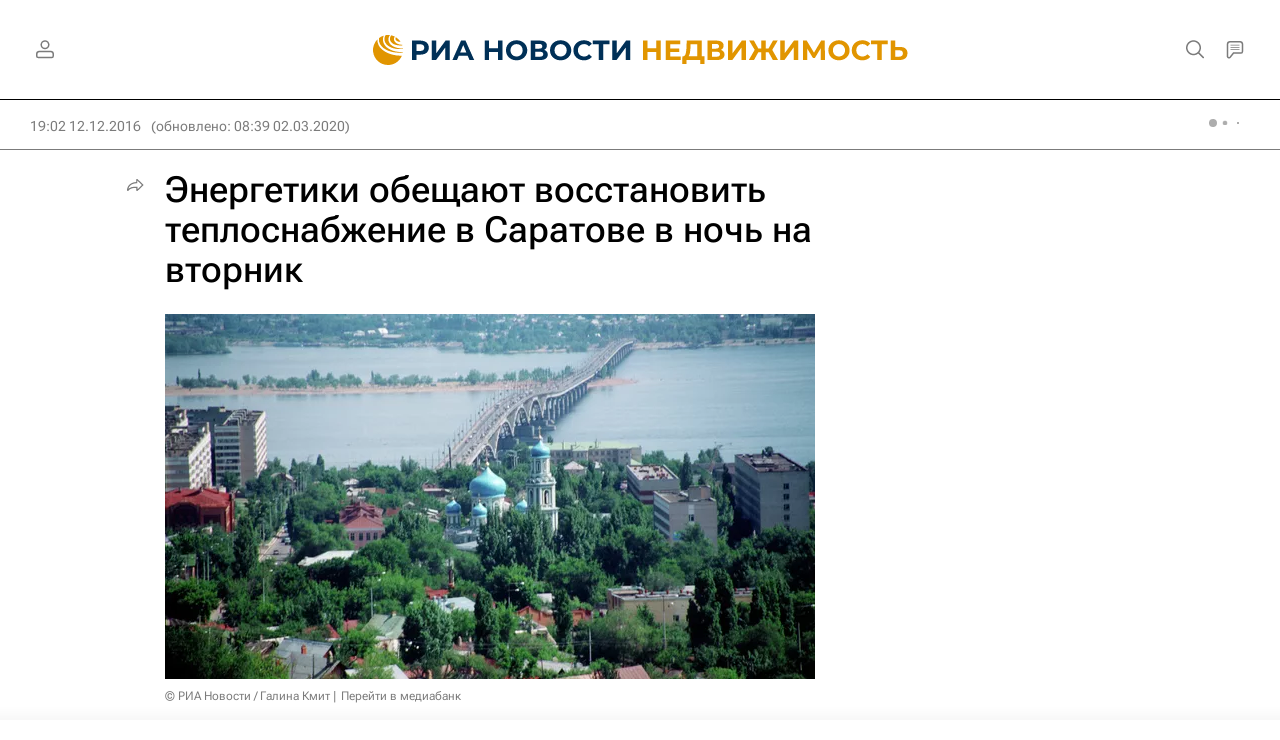

--- FILE ---
content_type: text/html
request_url: https://tns-counter.ru/nc01a**R%3Eundefined*rian_ru/ru/UTF-8/tmsec=rian_ru/809491398***
body_size: -73
content:
4415740E696D3163X1768763747:4415740E696D3163X1768763747